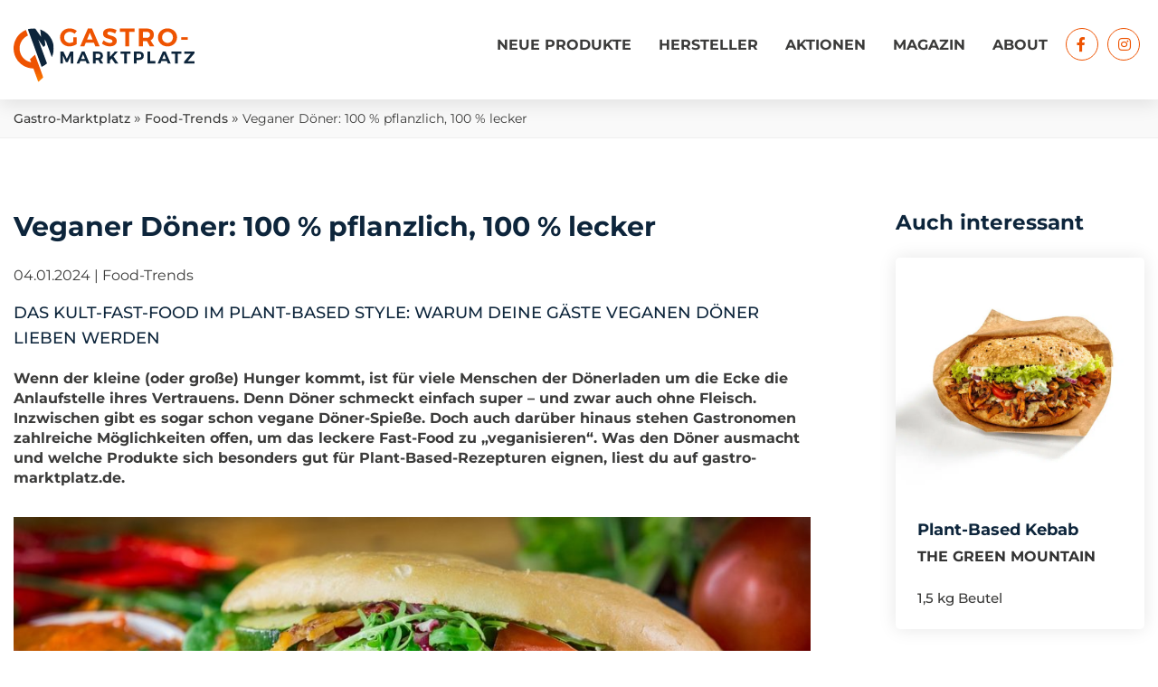

--- FILE ---
content_type: application/x-javascript
request_url: https://gastro-marktplatz.de/wp-content/themes/foodnewsgermany/js/foodnewsgermany.js
body_size: 3030
content:
/**
 * infieldLabel - A jQuery plugin that creates a compact, text-over-input, form layout while using semabtic HTML and preserving usability and accessibility.
 * @version v1.0.2
 * @link https://github.com/ten1seven/infieldLabel
 * @license MIT
 */
//!function(i){i.infieldLabel=function(n,l){var s=this;s.$el=i(n),s.$input=null,s.init=function(){s.options=i.extend({},i.infieldLabel.defaultOptions,l),s.setup()},s.setup=function(){s.$input=s.$el.find("input"),s.$label=s.$el.find("label"),s.blur(),s.bind()},s.bind=function(){s.$input.on("focus.infield",function(){s.$el.removeClass(s.options.hideClass).addClass(s.options.focusClass)}).on("blur.infield change.infield",function(){s.blur()}),s.$label.on("click.infield",function(){s.$el.removeClass(s.options.hideClass).addClass(s.options.focusClass),s.$input.focus()})},s.blur=function(){""!==s.$input.val()?s.$el.removeClass(s.options.focusClass).addClass(s.options.hideClass):s.$el.removeClass(s.options.focusClass+" "+s.options.hideClass)},s.init()},i.infieldLabel.defaultOptions={focusClass:"placeholder-focus",hideClass:"placeholder-hide"},i.fn.infieldLabel=function(n){this.each(function(){new i.infieldLabel(this,n)})}}(jQuery);
/**
 * infieldLabel - A jQuery plugin that creates a compact, text-over-input, form layout while using semabtic HTML and preserving usability and accessibility.
 * @version v1.1.0
 * @link https://github.com/ten1seven/infieldLabel
 * @license MIT
 */
!function(i){i.infieldLabel=function(n,l){var s=this;s.$el=i(n),s.$input=null,s.init=function(){s.options=i.extend({},i.infieldLabel.defaultOptions,l),s.setup()},s.setup=function(){s.$input=s.$el.find("input, textarea"),s.$label=s.$el.find("label"),s.$el.addClass("init"),s.blur(),s.bind()},s.bind=function(){s.$input.on("focus.infield",function(){s.$el.removeClass(s.options.hideClass).addClass(s.options.focusClass)}).on("blur.infield change.infield",function(){s.blur()}),s.$label.on("click.infield",function(){s.$el.removeClass(s.options.hideClass).addClass(s.options.focusClass),s.$input.focus()})},s.blur=function(){""!==s.$input.val()?s.$el.removeClass(s.options.focusClass).addClass(s.options.hideClass):s.$el.removeClass(s.options.focusClass+" "+s.options.hideClass)},s.init()},i.infieldLabel.defaultOptions={focusClass:"placeholder-focus",hideClass:"placeholder-hide"},i.fn.infieldLabel=function(n){this.each(function(){new i.infieldLabel(this,n)})}}(jQuery);


function ismatch(str){
    var ret = null;
    var tab = ['data-aos_', 'data-aos-delay_', 'data-aos-duration_', 'data-aos-easing_'];
    Object.values(tab).forEach( function (value) {
        if (String(str).match(value)){
            ret = str.split('_');
            return false;
        }
    });
    return ret;
}

window.addEventListener('load', function() {
	setTimeout(() => {
		const ytWraps = document.querySelectorAll('.youtube-wrap')
		for (let i = 0; i < ytWraps.length; i++) {
			// iterating over each drink.
			let ytWrap = ytWraps[i];
			if(ytWrap.getAttribute('data-src')){
				console.log('has data-src');
				let newSrc = ytWrap.getAttribute('data-src');
				if (ytWrap.getElementsByClassName('_brlbs-thumbnail').length > 0){
					console.log('img exists');
					let ytPoster = ytWrap.getElementsByClassName('_brlbs-thumbnail');
					console.log(ytPoster[0].src);
					console.log(ytPoster[0].getAttribute('data-src'));
					ytPoster[0].src = newSrc;
					ytPoster[0].dataset.src = newSrc;
				}else{
					if(ytWrap.getElementsByClassName('_brlbs-fluid-width-video-wrapper').length > 0){
						let ytIframeWrap = ytWrap.getElementsByClassName('_brlbs-fluid-width-video-wrapper');
						var ytOverlay = document.createElement('img');
						ytOverlay.setAttribute('src', newSrc);					
						ytOverlay.setAttribute('alt', '');
						ytOverlay.setAttribute('class', 'custom-yt-poster');
						ytOverlay.addEventListener('click', function(){
							ytOverlay.classList.add('hide-overlay');
							if (ytIframeWrap[0].getElementsByTagName('iframe').length > 0){
								let ytIframe = ytIframeWrap[0].getElementsByTagName('iframe')[0];
								ytIframe.src += "&autoplay=1";
							}
						});
						ytIframeWrap[0].appendChild(ytOverlay);
					}
				}
				window.addEventListener('borlabs-cookie-consent-saved', () => {
						console.log('consent saved');
						setTimeout(() => {
							if(ytWrap.getElementsByClassName('_brlbs-fluid-width-video-wrapper').length > 0){
								console.log('video wrapper exists');
								let ytIframeWrap = ytWrap.getElementsByClassName('_brlbs-fluid-width-video-wrapper');
								var ytOverlay = document.createElement('img');
								ytOverlay.setAttribute('src', newSrc);					
								ytOverlay.setAttribute('alt', '');
								ytOverlay.setAttribute('class', 'custom-yt-poster');
								ytOverlay.addEventListener('click', function(){
									ytOverlay.classList.add('hide-overlay');
									if (ytIframeWrap[0].getElementsByTagName('iframe').length > 0){
										console.log('iframe exists');
										let ytIframe = ytIframeWrap[0].getElementsByTagName('iframe')[0];
										ytIframe.src += "&autoplay=1";
									}
								});
								ytIframeWrap[0].appendChild(ytOverlay);
							}	else{
								console.log('video wrapper didnt exists');
							}
						}, 1000);

						
					});

			}		
		}
	}, 1000);
});
			

$(document).ready(function(){


	$('body').on('click', '#fng-filter-pool span', function (event) {
		var id = $(this).attr("filter");
		$(this).remove();
		$("a[filter-val='"+id+"']").parent().removeClass("set-filter");
		updateQuery();
	});

	$('body').on('click', '.remove-filter', function (event) {
		$("#fng-filter-pool span").remove();
		$(".fng-product-grid-filter li").removeClass("set-filter");
		updateQuery();
	});
	
	$(function() {
        $('.infield-label').infieldLabel();
      });


	/** AOS **/

	AOS.init({
			disable: false,
			startEvent: 'DOMContentLoaded',
			initClassName: 'aos-init',
			animatedClassName: 'aos-animate',
			useClassNames: true, // if true, will add content of `data-aos` as classes on scroll
			disableMutationObserver: false,
			debounceDelay: 50, 
			throttleDelay: 99,
			offset: 150,
			delay: 0,
			duration: 1000,
			easing: 'ease-in-cubic',
			once: true, 
			mirror: false,
			anchorPlacement: 'top-bottom',
		});

	  setTimeout(function(){
	  	AOS.refresh();
	  	console.log("Refresh");
	  },1000);
	
	/** MOBILE MENU **/

	var burger = $("#mobile-menu");
	var menu = $("header nav");
	var dgbreak = 1200;

	burger.click(function(e){
		e.preventDefault();
		$("header").toggleClass('open');
	});

	$(".menu-item-has-children > a").click(function(e){
		if( $(window).width() < dgbreak ){
			e.preventDefault();
			$(this).parent().toggleClass("open");
		}
	})

	$(".sub-menu").append("<div class='close-menu'></div>");

	$(".close-menu").click(function(e){
		e.preventDefault();
		$(this).parent().parent().removeClass("open");
	});


	/** DROPDOWNS **/

	$(".fng-dd-show").click(function(){
		$(this).parent().toggleClass("open");
	});

	$(".fng-dd-col-close").click(function(){
		$(this).parent().parent().removeClass("open");
	});



	/** TOOGLE **/

	$(".fng-tab-nav-item").click(function(e){
		e.preventDefault();
		var index = $(this).index();

		$(".fng-tab-nav-item").removeClass("active");
		$(this).addClass("active");

		$(".fng-tab-content-item").removeClass("active");
		$(".fng-tab-content-item").eq(index).addClass("active");

	});


	/** SLIDER **/



	$(".fng-product-gal-lg").slick({
	  arrows:true, dots: false, infinite:true, speed:500,
	  slidesToShow:1, slidesToScroll:1
	});

	$(".fng-product-gal-lg .slick-arrow").click(function(){
		var id =  $('.fng-product-gal-lg .slick-current').attr("data-slick-index");
		id++;

		$('.fng-product-gal-thumb > img').removeClass("active");
		$('.fng-product-gal-thumb > img:nth-of-type('+id+')').addClass("active");
	});

	$('.fng-product-gal-thumb > img').click(function() {
		$('.fng-product-gal-thumb > img').removeClass("active");
		$(this).addClass("active");
	    $('.fng-product-gal-lg').slick('slickGoTo',$(this).index());
	})

	$('.fng-slider').slick({
		dots: false,
		arrows: true,
		autoplay: true,
		autoplaySpeed: 6000,
		responsive: [
			{
			  breakpoint: 768,
			  settings: {
				dots: true,
				arrows: false,
			  }
			}
		]
	});


	if (window.matchMedia("(max-width: 768px)").matches) {
	  $('.fng-product-grid.slick-support').slick().css("display","block");
	} 


	$(".filter-btn").click(function(e){
		$(".fng-product-grid-filter").addClass("active");
	})

	$("#close-filter").click(function(e){
		$(".fng-product-grid-filter").removeClass("active");
	});


	$('.fng-trend-slider').slick({
	  dots: true,
	  arrows: true,
	  autoplay: true,
	  autoplaySpeed: 6000,
	  responsive: [
	    {
	      breakpoint: 992,
	      settings: {
	        arrows: false
	      }
	    }
	  ]
	});
	
	$('.fng-messe-slider').slick({
		slidesToShow: 4,
		slidesToScroll: 1,	
		  dots: false,
		  arrows: true,
		  autoplay: false,
		  autoplaySpeed: 6000,
		  responsive: [
			{
			  breakpoint: 992,
			  settings: {
				slidesToShow: 2
			  }
			},
			{
				breakpoint: 768,
				settings: {	
					slidesToShow: 1			
				}
			}
	  ]
	});




	/** SMOTH SCROLLING **/

	$(document).on('click', 'a[scroll="true"]', function (event) {
	    event.preventDefault();

	    $('html, body').animate({
	        scrollTop: $($.attr(this, 'href')).offset().top
	    }, 500);
	});
	
	var pathname = window.location.href;
	console.log(pathname);
	
	jQuery('.foodtrends-category-dropdown').val(pathname);
	
	jQuery('.foodtrends-category-dropdown').on('change', function(){
		document.location.href=this.options[this.selectedIndex].value;
	});
	
	$('#sampleFormModal form').on('submit', function(){
		setTimeout(function(){
			console.log('triggered'); 
			$('#sampleFormModal').modal('hide'); 
		}, 3000);
	});
	$('#requestFormModal form').on('submit', function(){
		setTimeout(function(){
			console.log('triggered'); 
			$('#requestFormModal').modal('hide'); 
		}, 3000);
	});

});

--- FILE ---
content_type: image/svg+xml
request_url: https://gastro-marktplatz.de/wp-content/themes/foodnewsgermany/img/gm-logo-colored.svg
body_size: 3225
content:
<?xml version="1.0" encoding="utf-8"?>
<!-- Generator: Adobe Illustrator 15.1.0, SVG Export Plug-In  -->
<!DOCTYPE svg PUBLIC "-//W3C//DTD SVG 1.1//EN" "http://www.w3.org/Graphics/SVG/1.1/DTD/svg11.dtd" [
	<!ENTITY ns_flows "http://ns.adobe.com/Flows/1.0/">
]>
<svg version="1.1"
	 xmlns="http://www.w3.org/2000/svg" xmlns:xlink="http://www.w3.org/1999/xlink" xmlns:a="http://ns.adobe.com/AdobeSVGViewerExtensions/3.0/"
	 x="0px" y="0px" width="500px" height="150px" viewBox="0 0 500 150" style="enable-background:new 0 0 500 150;"
	 xml:space="preserve">
<defs>
</defs>
<g>
	<defs>
		<rect id="SVGID_3_" width="500" height="150"/>
	</defs>
	<clipPath id="SVGID_4_">
		<use xlink:href="#SVGID_3_"  style="overflow:visible;"/>
	</clipPath>
	<path style="clip-path:url(#SVGID_4_);fill:#EE5301;" d="M174.434,25.661v18.848c-5.187,3.781-13.104,6.381-19.899,6.381
		c-14.855,0-26.14-10.789-26.14-25.016c0-14.157,11.498-24.887,26.777-24.887c7.291,0,14.725,2.801,19.699,7.15l-6.239,7.917
		c-3.639-3.369-8.685-5.472-13.46-5.472c-8.685,0-15.421,6.653-15.421,15.279c0,8.686,6.795,15.351,15.493,15.351
		c2.942,0,6.452-1.052,9.607-2.659V25.661H174.434z"/>
	<path style="clip-path:url(#SVGID_4_);fill:#EE5301;" d="M199.378,40.87l-3.851,9.536H184.1l21.307-49.064h11.426l20.952,49.064
		h-11.841l-3.852-9.536H199.378z M210.807,12.898l-7.776,19.061h15.492L210.807,12.898z"/>
	<path style="clip-path:url(#SVGID_4_);fill:#EE5301;" d="M284.815,6.175l-4.277,9.182c-5.188-3.084-11.356-5.046-15.279-5.046
		c-3.711,0-6.239,1.335-6.239,3.994c0,9.04,26.139,3.994,26.067,21.66c0,9.607-8.342,14.783-19.202,14.783
		c-8.059,0-16.118-3.084-21.66-7.775l4.42-9.04c5.046,4.49,12.193,7.362,17.383,7.362c4.56,0,7.291-1.678,7.291-4.691
		c0-9.253-26.14-3.853-26.14-21.236c0-8.898,7.634-14.51,18.991-14.51C273.045,0.846,279.912,2.948,284.815,6.175"/>
	<polygon style="clip-path:url(#SVGID_4_);fill:#EE5301;" points="319.641,10.725 319.641,50.394 308.568,50.394 308.568,10.725 
		293.644,10.725 293.644,1.33 334.648,1.33 334.648,10.725 	"/>
	<path style="clip-path:url(#SVGID_4_);fill:#EE5301;" d="M368.563,36.379h-1.052h-10.233v14.015h-11.072V1.33h21.306
		c12.821,0,20.112,6.168,20.112,17.028c0,7.575-3.226,13.035-9.182,15.834l10.446,16.19h-12.55L368.563,36.379z M367.511,27.126
		c6.098,0,9.607-2.801,9.607-8.413c0-5.472-3.51-8.201-9.607-8.201h-10.233v16.614H367.511z"/>
	<path style="clip-path:url(#SVGID_4_);fill:#EE5301;" d="M451.754,25.861c0,14.157-11.356,25.017-26.352,25.017
		c-14.996,0-26.352-10.788-26.352-25.017c0-14.298,11.355-24.886,26.352-24.886C440.397,0.987,451.754,11.633,451.754,25.861
		 M410.406,25.861c0,8.627,6.937,15.351,15.138,15.351s14.854-6.724,14.854-15.351c0-8.626-6.652-15.208-14.854-15.208
		C417.272,10.653,410.406,17.247,410.406,25.861"/>
	<rect x="463.24" y="25.377" style="clip-path:url(#SVGID_4_);fill:#EE5301;" width="18.08" height="7.149"/>
	<polygon style="clip-path:url(#SVGID_4_);fill:#0D253B;" points="158.366,97.845 158.366,75.709 149.646,94.522 144.813,94.522 
		136.093,75.709 136.093,97.845 129.391,97.845 129.391,65.017 137.696,65.017 147.27,85.087 156.786,65.017 165.045,65.017 
		165.045,97.845 	"/>
	<path style="clip-path:url(#SVGID_4_);fill:#0D253B;" d="M184.413,91.466l-2.584,6.379h-7.648l14.257-32.839h7.647l14.027,32.839
		h-7.925l-2.584-6.379H184.413z M192.06,72.757l-5.202,12.758h10.369L192.06,72.757z"/>
	<path style="clip-path:url(#SVGID_4_);fill:#0D253B;" d="M234.126,88.467h-0.703h-6.852v9.378h-7.405V65.017h14.257
		c8.581,0,13.461,4.13,13.461,11.396c0,5.063-2.157,8.721-6.149,10.601l6.991,10.831h-8.398L234.126,88.467z M233.423,82.272
		c4.083,0,6.425-1.88,6.425-5.629c0-3.656-2.342-5.49-6.425-5.49h-6.852v11.119H233.423z"/>
	<polygon style="clip-path:url(#SVGID_4_);fill:#0D253B;" points="270.91,84.476 266.169,89.725 266.169,97.845 258.764,97.845 
		258.764,65.017 266.169,65.017 266.169,79.932 279.814,65.017 288.396,65.017 276.055,78.709 289.238,97.845 280.322,97.845 	"/>
	<polygon style="clip-path:url(#SVGID_4_);fill:#0D253B;" points="313.127,71.304 313.127,97.845 305.71,97.845 305.71,71.304 
		295.722,71.304 295.722,65.017 323.162,65.017 323.162,71.304 	"/>
	<path style="clip-path:url(#SVGID_4_);fill:#0D253B;" d="M346.716,65.017c8.352,0,13.138,4.13,13.138,11.396
		c0,7.647-4.786,12.054-13.138,12.054h-6.517v9.378h-7.405V65.017H346.716z M340.188,82.272h6.146c4.131,0,6.473-1.88,6.473-5.629
		c0-3.656-2.342-5.49-6.473-5.49h-6.146V82.272z"/>
	<polygon style="clip-path:url(#SVGID_4_);fill:#0D253B;" points="391.701,91.374 391.701,97.845 370.224,97.845 370.224,65.017 
		377.629,65.017 377.629,91.374 	"/>
	<path style="clip-path:url(#SVGID_4_);fill:#0D253B;" d="M408.403,91.466l-2.584,6.379h-7.647l14.257-32.839h7.647l14.026,32.839
		h-7.925l-2.583-6.379H408.403z M416.039,72.757l-5.202,12.758h10.37L416.039,72.757z"/>
	<polygon style="clip-path:url(#SVGID_4_);fill:#0D253B;" points="453.896,71.304 453.896,97.845 446.479,97.845 446.479,71.304 
		436.49,71.304 436.49,65.017 463.931,65.017 463.931,71.304 	"/>
	<polygon style="clip-path:url(#SVGID_4_);fill:#0D253B;" points="481.383,91.65 500,91.65 499.954,97.845 471.394,97.845 
		471.394,92.827 489.779,71.199 472.005,71.199 472.005,65.005 499.723,65.005 499.723,69.977 	"/>
</g>
<g>
	<defs>
		<path id="SVGID_2_" d="M18.645,14.938l-0.368,0.346C6.662,25.802,0,40.798,0,56.428c0,11.96,3.754,23.359,10.858,32.965
			l0.543,0.719c0.681,0.89,1.424,1.797,2.272,2.767c3.684,4.223,7.968,7.821,12.666,10.721c8.155,5.035,17.559,7.952,27.267,8.281
			l1.168,0.045l0.229,0.625l13.24,36.591l13.823-12.584L59.157,73.721L45.386,86.26l3.119,8.53l-1.751-0.405
			c-0.12-0.027-0.237-0.058-0.354-0.089l-0.215-0.055c-2.397-0.59-4.709-1.4-6.917-2.411c-5.111-2.34-9.661-5.77-13.388-10.135
			c-0.815-0.955-1.586-1.95-2.292-2.96l-0.534-0.778c-4.25-6.396-6.497-13.84-6.497-21.529c0-8.279,2.571-16.191,7.433-22.879
			l0.115-0.161c0.074-0.105,0.149-0.212,0.227-0.314c4.025-5.366,9.364-9.605,15.482-12.304L34.12,5.201
			C28.451,7.571,23.25,10.844,18.645,14.938"/>
	</defs>
	<clipPath id="SVGID_5_">
		<use xlink:href="#SVGID_2_"  style="overflow:visible;"/>
	</clipPath>
	
		<linearGradient id="SVGID_6_" gradientUnits="userSpaceOnUse" x1="-9.765625e-004" y1="150" x2="0.999" y2="150" gradientTransform="matrix(0 -143.9413 -143.9413 0 21632.293 149.0863)">
		<stop  offset="0" style="stop-color:#FF8200"/>
		<stop  offset="0.2581" style="stop-color:#EE5301"/>
		<stop  offset="0.5978" style="stop-color:#EE5301"/>
		<stop  offset="0.9815" style="stop-color:#EE5301"/>
		<stop  offset="1" style="stop-color:#EE5301"/>
	</linearGradient>
	<rect y="5.201" style="clip-path:url(#SVGID_5_);fill:url(#SVGID_6_);" width="82.066" height="143.94"/>
</g>
<g>
	<defs>
		<path id="SVGID_1_" d="M39.395,3.3l24.257,66.329l13.822,37.791c5.447-2.348,10.457-5.538,14.907-9.493l-14.94-40.853
			l-9.171-25.08l14.234,20.471l5.22-4.752l-1.87-16.179l2.281,3.612c0.409,0.627,0.773,1.22,1.123,1.825v0.001
			c0.557,0.964,0.989,1.772,1.362,2.544l1.526,4.171l13.436,36.728c3.571-7.451,5.451-15.696,5.451-23.987
			c0-8.672-2.012-17.077-5.79-24.666c-2.449-4.923-5.635-9.506-9.518-13.587c-0.893-0.939-1.725-1.763-2.543-2.52l-0.663-0.601
			C87.698,10.739,82.225,7.335,76.246,4.93l-0.481-0.182c-0.647-0.253-1.33-0.502-2.066-0.754l2.387,20.642L59.718,1.097
			c-0.636-0.053-1.389-0.106-2.151-0.135l-0.561-0.015c-0.495-0.019-0.989-0.036-1.49-0.036C50.042,0.911,44.623,1.715,39.395,3.3"
			/>
	</defs>
	<clipPath id="SVGID_7_">
		<use xlink:href="#SVGID_1_"  style="overflow:visible;"/>
	</clipPath>
	
		<linearGradient id="SVGID_8_" gradientUnits="userSpaceOnUse" x1="0" y1="150" x2="1" y2="150" gradientTransform="matrix(0 -106.5091 -106.5091 0 16051.5684 107.4062)">
		<stop  offset="0" style="stop-color:#0D253B"/>
		<stop  offset="0.1038" style="stop-color:#0D253B"/>
		<stop  offset="0.4454" style="stop-color:#0D253B"/>
		<stop  offset="0.7597" style="stop-color:#0D253B"/>
		<stop  offset="1" style="stop-color:#0D253B"/>
	</linearGradient>
	<rect x="39.395" y="0.911" style="clip-path:url(#SVGID_7_);fill:url(#SVGID_8_);" width="71.638" height="106.509"/>
</g>
</svg>
